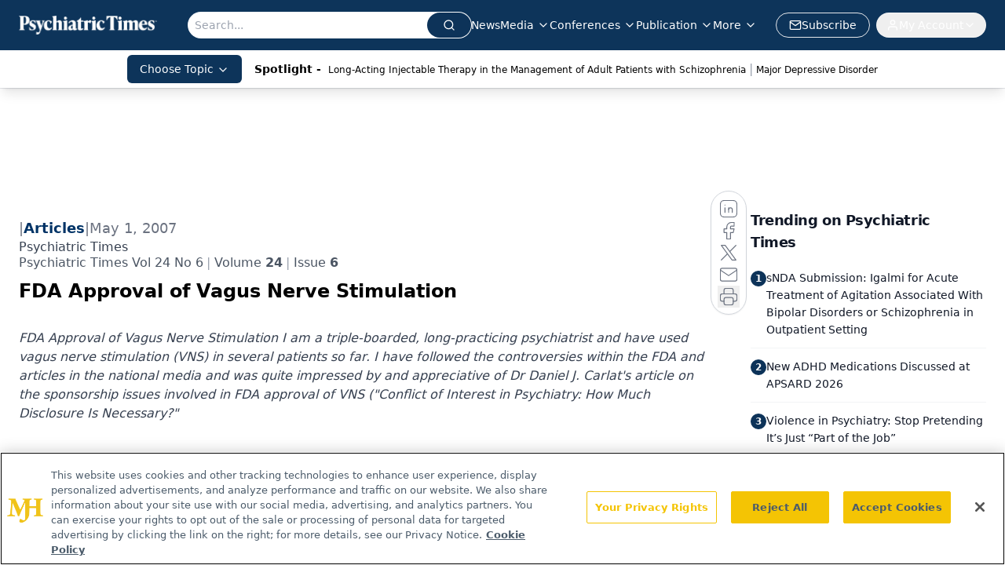

--- FILE ---
content_type: text/html; charset=utf-8
request_url: https://www.google.com/recaptcha/api2/aframe
body_size: 183
content:
<!DOCTYPE HTML><html><head><meta http-equiv="content-type" content="text/html; charset=UTF-8"></head><body><script nonce="QuEeGAs4X4u1Oh3Eo3WILg">/** Anti-fraud and anti-abuse applications only. See google.com/recaptcha */ try{var clients={'sodar':'https://pagead2.googlesyndication.com/pagead/sodar?'};window.addEventListener("message",function(a){try{if(a.source===window.parent){var b=JSON.parse(a.data);var c=clients[b['id']];if(c){var d=document.createElement('img');d.src=c+b['params']+'&rc='+(localStorage.getItem("rc::a")?sessionStorage.getItem("rc::b"):"");window.document.body.appendChild(d);sessionStorage.setItem("rc::e",parseInt(sessionStorage.getItem("rc::e")||0)+1);localStorage.setItem("rc::h",'1768993522408');}}}catch(b){}});window.parent.postMessage("_grecaptcha_ready", "*");}catch(b){}</script></body></html>

--- FILE ---
content_type: application/javascript
request_url: https://api.lightboxcdn.com/z9gd/43411/www.psychiatrictimes.com/jsonp/z?cb=1768993509105&dre=l&callback=jQuery1124028261536712931057_1768993509029&_=1768993509030
body_size: 1207
content:
jQuery1124028261536712931057_1768993509029({"dre":"l","success":true,"response":"[base64].[base64]"});

--- FILE ---
content_type: text/plain; charset=utf-8
request_url: https://fp.psychiatrictimes.com/M0Wq/u4Nw-S/7m9x/c962DTG/Q8S?q=vnFC4dZv8NpwPrIAgVP2
body_size: -61
content:
v6hxu20YE2DR9McXbTzoe+/tDwTEUIlxf3zI68pzOnozB4tMmus6efMsYMDyoEGw9EQakbgFSnSOZYl3e5LhpZY4mdWo